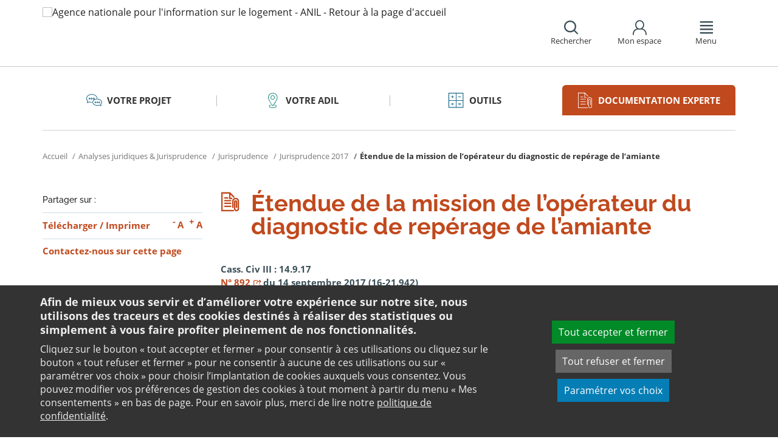

--- FILE ---
content_type: text/html;charset=utf-8
request_url: https://www.anil.org/jurisprudences-etendue-mission-operateur-diagnostic-reperage-amiante/
body_size: 11872
content:
<!DOCTYPE html>
<html lang="fr">
<head><link rel="preload" href="" as="font" type="font/woff2" crossorigin>

<meta charset="utf-8">
<!-- 
	This website is powered by TYPO3 - inspiring people to share!
	TYPO3 is a free open source Content Management Framework initially created by Kasper Skaarhoj and licensed under GNU/GPL.
	TYPO3 is copyright 1998-2025 of Kasper Skaarhoj. Extensions are copyright of their respective owners.
	Information and contribution at https://typo3.org/
-->

<base href="https://www.anil.org/">

<title>Étendue de la mission de l’opérateur du diagnostic de repérage de l’amiante : Anil, analyses juridiques et jurisprudence</title>
<meta name="generator" content="TYPO3 CMS" />
<meta name="viewport" content="width=device-width, initial-scale=1" />
<meta name="description" content="Retrouvez l&#039;analyse de l&#039;Anil sur l&#039;actualité du logement à travers le sujet : Étendue de la mission de l’opérateur du diagnostic de repérage de l’amiante. L&#039;Anil vous fournit en ligne toutes les informations liées au logement dont vous avez besoin." />
<meta name="twitter:card" content="summary" />
<meta name="twitter:domain" content="https://www.anil.org/" />
<meta name="twitter:site" content="@ANIL" />
<meta name="twitter:creator" content="@ANIL" />
<meta name="twitter:description" content="Retrouvez l&#039;analyse de l&#039;Anil sur l&#039;actualité du logement à travers le sujet : Étendue de la mission de l’opérateur du diagnostic de repérage de l’amiante. L&#039;Anil vous fournit en ligne toutes les informations liées au logement dont vous avez besoin." />
<meta property="og:site_name" content="ANIL" />
<meta name="og:description" content="Retrouvez l&#039;analyse de l&#039;Anil sur l&#039;actualité du logement à travers le sujet : Étendue de la mission de l’opérateur du diagnostic de repérage de l’amiante. L&#039;Anil vous fournit en ligne toutes les informations liées au logement dont vous avez besoin." />
<meta property="og:type" content="website" />
<meta name="twitter:title" content="Étendue de la mission de l’opérateur du diagnostic de repérage de l’amiante : Anil, analyses juridiques et jurisprudence" />
<meta name="twitter:image" content="https://www.anil.org/fileadmin/user_upload/logo-anil-social.png" />
<meta name="twitter:url" content="https://www.anil.org/jurisprudences-etendue-mission-operateur-diagnostic-reperage-amiante/" />
<meta name="og:title" content="Étendue de la mission de l’opérateur du diagnostic de repérage de l’amiante : Anil, analyses juridiques et jurisprudence" />
<meta property="og:image" content="https://www.anil.org/fileadmin/user_upload/logo-anil-social.png" />
<meta property="og:url" content="https://www.anil.org/jurisprudences-etendue-mission-operateur-diagnostic-reperage-amiante/" />


<link rel="stylesheet" href="https://www.anil.org/typo3temp/assets/css/7015c8c4ac5ff815b57530b221005fc6.css?1658219440" media="all">
<link rel="stylesheet" href="https://www.anil.org/_assets/e799cca3073eabb617dfebf5f7cabc53/StyleSheets/Frontend/suggest.css?1700155209" media="all">
<link rel="stylesheet" href="https://www.anil.org/_assets/da50353b5a91e66260f1fce3de21d18c/Stylesheets/vendor/bootstrap/bootstrap.min.css?1718695555" media="all">
<link rel="stylesheet" href="https://www.anil.org/_assets/da50353b5a91e66260f1fce3de21d18c/Stylesheets/vendor/bxSlider/jquery.bxslider.css?1718695555" media="all">
<link rel="stylesheet" href="https://www.anil.org/_assets/da50353b5a91e66260f1fce3de21d18c/Stylesheets/vendor/fancybox/jquery.fancybox.css?1718695555" media="all">
<link rel="stylesheet" href="https://www.anil.org/_assets/da50353b5a91e66260f1fce3de21d18c/Stylesheets/main.css?1718695555" media="all">
<link rel="stylesheet" href="https://www.anil.org/_assets/da50353b5a91e66260f1fce3de21d18c/Stylesheets/print.css?1718695555" media="print">
<link rel="stylesheet" href="https://www.anil.org/_assets/da50353b5a91e66260f1fce3de21d18c/Stylesheets/vendor/orejime/orejime.css?1718695555" media="all">
<link rel="stylesheet" href="https://www.anil.org/_assets/da50353b5a91e66260f1fce3de21d18c/Stylesheets/cookies-custom.css?1718695555" media="screen">
<link rel="stylesheet" href="https://www.anil.org/_assets/ef002a72ec7c4d5acf4abd5df1f4cf3a/StyleSheets/sngform.css?1718695557" media="all">




<script src="https://www.anil.org/_assets/da50353b5a91e66260f1fce3de21d18c/Javascript/vendor/jquery/jquery.min.js?1718695555"></script>
<script src="https://www.anil.org/_assets/da50353b5a91e66260f1fce3de21d18c/Javascript/vendor/respond/respond.min.js?1718695555" defer="defer"></script>
<script src="https://www.anil.org/_assets/da50353b5a91e66260f1fce3de21d18c/Javascript/vendor/modernizr/modernizr.min.js?1718695555" defer="defer"></script>



<link rel="canonical" href="https://www.anil.org/jurisprudences-etendue-mission-operateur-diagnostic-reperage-amiante/" />            <script>
                  <!-- Matomo -->
                  var _paq = _paq || [];
                  /* tracker methods like "setCustomDimension" should be called before "trackPageView" */
                  _paq.push(['trackPageView']);
                  _paq.push(['enableLinkTracking']);
                  _paq.push(['requireCookieConsent']);
                  (function() {
                  var u="//analytics.anil.org/";
                  _paq.push(['setTrackerUrl', u+'piwik.php']);
                  _paq.push(['setSiteId', '1']);
                  var d=document, g=d.createElement('script'), s=d.getElementsByTagName('script')[0];
                  g.type='text/javascript'; g.async=true; g.defer=true; g.src=u+'piwik.js'; s.parentNode.insertBefore(g,s);
                  })();
                <!-- End Matomo Code -->
            </script>
            <script type="text/plain" data-type="application/javascript" data-name="matomo">
                _paq.push(['setCookieConsentGiven']);
            </script>        <script type="text/plain" data-type="application/javascript" data-name="addtoany">
            var a2a_config = a2a_config || {};
            a2a_config.locale = "fr";
        </script>
        <script data-src="https://static.addtoany.com/menu/page.js" type="text/plain" data-type="application/javascript" data-name="addtoany"></script>

	
	







		
			<link rel="icon" href="https://www.anil.org/fileadmin/ANIL/favicon.png">
		
	

	

</head>
<body class="rubric4 page-pro">

<div id="top" tabindex="-1">
    <p class="no-margin"><a class="sr-only sr-only-focusable" href="/jurisprudences-etendue-mission-operateur-diagnostic-reperage-amiante/#contenu">Aller au contenu</a></p>
</div>

<header id="header" role="banner">
    <div class="main-header">
        <div class="container">
           



	
	







		<a title="Agence nationale pour l&#039;information sur le logement - ANIL - Retour à la page d&#039;accueil" href="/">
			<div class="logo visible-xs pull-left">
				<img alt="Agence nationale pour l&#039;information sur le logement - ANIL - Retour à la page d&#039;accueil" src="https://www.anil.org/fileadmin/_processed_/6/8/csm_ANIL_VERTICAL_bis_31c5f93628.png" width="100" height="100" />
			</div>
			<div class="logo visible-sm visible-md visible-lg pull-left">
				<img alt="Agence nationale pour l&#039;information sur le logement - ANIL - Retour à la page d&#039;accueil" src="https://www.anil.org/fileadmin/_processed_/f/7/csm_logo-anil-vertical_a081c9918f.png" width="96" height="100" />
			</div>
		</a>

	
            <div id="nav-header" class="pull-right">
                

<div class="scope-icon" role="search">
	<a href="#" role="button" aria-expanded="false">
		<div>
			<span class="icon-search" aria-hidden="true"></span>
			<span>Rechercher</span>
		</div>
	</a>
		
	
	<div class="drop-box search rubric4">
		<form method="get" action="index.php">
			<div role="heading" aria-level="1"><label for="panelSearchForm" class="title-level-3">Votre recherche</label></div>
			<div class="form-group mar-bottom-20">
				<input id="panelSearchForm" type="text" name="tx_solr[q]" placeholder="Mots-clés" title="Indiquez les mots-clés à rechercher" class="form-control">
			</div>
			<div class="form-group text-center">
				<button type="submit" class="btn btn-default">
					<span class="icon-search" aria-hidden="true"></span>
					<span>Rechercher</span>
				</button>
			</div>
			<input type="hidden" name="id" value="27931">
		</form>
	</div>
	

</div>
                

	
			
			
		

	<div id="tx-anil-frontenduserpanel" class="scope-icon inactive">
		<a href="#" role="button" aria-expanded="false">
			<div>
				<span class="icon-user"></span>
				<span>Mon espace</span>
			</div>
		</a>
		
				
						<div style="display:none" class="drop-box account rubric2">
							<div class="inner mar-bottom-40">
								<p id="frontenduserpanel-label" class="title-level-3" role="heading" aria-level="1">
									
											Identifiez-vous
										
								</p>
								





    <p class="status">
        



    </p>


        <form method="post" target="_top" action="/jurisprudences-etendue-mission-operateur-diagnostic-reperage-amiante/?tx_felogin_login%5Baction%5D=login&amp;tx_felogin_login%5Bcontroller%5D=Login&amp;cHash=3c7e7af610b4edca9a66ebb7c4dce949">
<div>
<input type="hidden" name="__referrer[@extension]" value="Felogin" />
<input type="hidden" name="__referrer[@controller]" value="Login" />
<input type="hidden" name="__referrer[@action]" value="login" />
<input type="hidden" name="__referrer[arguments]" value="YTowOnt99c1702e96cd2f3615fa311d6be9dbdba92dd497f" />
<input type="hidden" name="__referrer[@request]" value="{&quot;@extension&quot;:&quot;Felogin&quot;,&quot;@controller&quot;:&quot;Login&quot;,&quot;@action&quot;:&quot;login&quot;}c515d9450d1611ea8423a09fd094f2cf11f970e7" />
<input type="hidden" name="__RequestToken" value="eyJ0eXAiOiJKV1QiLCJhbGciOiJIUzI1NiIsImtpZCI6IntcInR5cGVcIjpcIm5vbmNlXCIsXCJuYW1lXCI6XCJJS2xZbHlOOHhKOXpDRUVFT0pzY3JBXCJ9In0.[base64].I24PYrZtfv7A00kn6dwHPQetupLa057Dqr2gd4gUM1E"/><input type="hidden" name="__trustedProperties" value="{&quot;user&quot;:1,&quot;pass&quot;:1,&quot;submit&quot;:1,&quot;logintype&quot;:1,&quot;pid&quot;:1}24f45bc4ec08cb7762f95cf2be4eccf95339c0b9" />
</div>

            
    <fieldset>
        <div class="form-group">
            <input autocomplete="username" placeholder="E-mail" class="form-control" type="text" name="user" required="required" />
        </div>
        <div class="form-group">
            <input required="required" autocomplete="current-password" placeholder="Mot de passe" class="form-control" type="password" name="pass" value="" />
        </div>

        
        <div class="form-group mar-bottom-20 clearfix"></div>
        <div class="form-group text-center">
            <input class="btn btn-default" type="submit" value="Valider" name="submit" />
        </div>

        <div class="felogin-hidden">
            <input type="hidden" name="logintype" value="login" />
            
            
                <input type="hidden" name="pid" value="20252" />
            
            
            
            
            
        </div>
    </fieldset>

        </form>
    






								
									<p class="forgot pull-right" id="forgotpassword-link">
										<a href="/mot-de-passe-oublie/?no_cache=1&amp;tx_felogin_login%5Baction%5D=recovery&amp;tx_felogin_login%5Bcontroller%5D=PasswordRecovery&amp;cHash=1f2a94a6a7db09e8f52a757def83ce56">
											Mot de passe oublié ?
										</a>
									</p>
								

							</div>
							
								<div class="inner">
									<div class="title-level-3 no-margin" role="heading" aria-level="1">Inscrivez-vous</div>
									<p>Créez votre compte et personnalisez votre navigation :</p>
									<ul class="list">
										<li>Ajoutez vos favoris</li>
										<li>Mémorisez vos recherches</li>
									</ul>
									<div class="text-center">
										<a role="button" class="btn btn-default" href="/creer-mon-espace/">
											S&#039;inscrire
										</a>
									</div>
								</div>
							
						</div>
					
			
	</div>

	

                

<div class="scope-icon" role="navigation">
	<a href="#" role="button" aria-expanded="false" class="menu-handle">
		<div>
			<span class="icon-menu" aria-hidden="true"></span>
			<span>Menu</span>
		</div>
	</a>
</div>
            </div>
        </div>
    </div>
    

<nav id="navigation">
	<div class="container">
	    <div class="row">
			
					<div class="col "><div class="0"><div class="title-level-4 txt-color">L&#039;ANIL et les ADIL</div></div><div class="block-list"><div class="title-h3"><a href="/lanil-et-les-adil/connaitre-lanil-et-les-adil/">Connaitre l&#039;ANIL et les ADIL</a></div><ul class="links"><li><a href="/lanil-et-les-adil/connaitre-lanil-et-les-adil/qui-sommes-nous/">Qui sommes-nous ?</a></li><li><a href="/lanil-et-les-adil/connaitre-lanil-et-les-adil/reseau-des-adil/">Réseau des ADIL</a></li><li><a href="/bail-renov-un-dispositif-de-lutte-contre-la-precarite-energetique/">Bail Rénov&#039;</a></li><li><a href="/actualites-evenements/">Nos actualités</a></li><li><a href="/presse/">Espace presse</a></li><li><a href="/offres-emploi/">Nous recrutons</a></li></ul></div><div class="block-list"><div class="title-h3"><a href="/parole-expert-logement/">Parole d&#039;expert</a></div><ul class="links"><li><a href="/parole-expert-logement/achat-vente-immobiliere/">Achat-vente immobilière</a></li><li><a href="/parole-expert-logement-assurance/">Assurance</a></li><li><a href="/parole-expert-logement-copropriete/">Copropriété</a></li><li><a href="/parole-expert-logement-habitat-indigne/">Habitat indigne</a></li><li><a href="/parole-expert-logement-habiter-vie-pratique/">Habiter / Vie pratique</a></li><li><a href="/parole-expert-logement-location/">Location</a></li><li><a href="/parole-expert-logement-renovation-energetique/">Rénovation énergétique</a></li><li><a href="/parole-expert-logement-urbanisme/">Urbanisme</a></li></ul></div><div class="block-list"><div class="title-h3"><a href="/lanil-et-les-adil/votre-adil/">Votre ADIL</a></div></div></div><div class="col page-projet col-custom-2"><div class="rubric1"><div class="title-level-4 txt-color">Votre projet</div></div><div class="block-list"><div class="title-h3"><a href="/votre-projet/vous-achetez-vous-construisez/">Vous achetez, vous construisez</a></div><ul class="links"><li><a href="/votre-projet/vous-achetez-vous-construisez/financement/">Financement</a></li><li><a href="/votre-projet/vous-achetez-vous-construisez/achat-et-vente/">Achat et vente</a></li><li><a href="/votre-projet/vous-achetez-vous-construisez/construction-et-travaux/">Construction et travaux</a></li><li><a href="/votre-projet/vous-achetez-vous-construisez/diagnostics/">Diagnostics</a></li><li><a href="/votre-projet/vous-achetez-vous-construisez/investissement-locatif/">Investissement locatif : réduction d&#039;impôt et investissement</a></li><li><a href="/votre-projet/vous-achetez-vous-construisez/votre-situation/">Votre situation</a></li><li><a href="/votre-projet/vous-achetez-vous-construisez/faq-vous-achetez-vous-construisez/">FAQ - Vous achetez, vous construisez</a></li></ul></div><div class="block-list"><div class="title-h3"><a href="/votre-projet/vous-etes-locataire/">Vous êtes locataire</a></div><ul class="links"><li><a href="/votre-projet/vous-etes-locataire/se-loger/">Se loger</a></li><li><a href="/votre-projet/vous-etes-locataire/le-loyer/">Le loyer</a></li><li><a href="/votre-projet/vous-etes-locataire/location-vide/">Location vide</a></li><li><a href="/votre-projet/vous-etes-locataire/location-meublee/">Location meublée</a></li><li><a href="/votre-projet/vous-etes-locataire/colocation/">Colocation</a></li><li><a href="/votre-projet/vous-etes-locataire/bail-mobilite/">Bail mobilité</a></li><li><a href="/votre-projet/vous-etes-locataire/diagnostics/">Diagnostics</a></li><li><a href="/votre-projet/vous-etes-locataire/votre-situation-familiale/">Votre situation familiale</a></li><li><a href="/votre-projet/vous-etes-locataire/locataire-en-difficulte/">Locataire en difficulté</a></li><li><a href="/votre-projet/vous-etes-locataire/faq-vous-etes-locataire/">FAQ - Vous êtes locataire</a></li></ul></div><div class="block-list"><div class="title-h3"><a href="/votre-projet/vous-etes-proprietaire/">Vous êtes propriétaire</a></div><ul class="links"><li><a href="/votre-projet/vous-etes-proprietaire/copropriete/">Copropriété</a></li><li><a href="/votre-projet/vous-etes-proprietaire/amelioration/">Amélioration</a></li><li><a href="/votre-projet/vous-etes-proprietaire/bailleur/">Bailleur</a></li><li><a href="/votre-projet/vous-etes-proprietaire/difficultes-de-remboursement-et-impayes/">Difficultés de remboursement et impayés</a></li><li><a href="/votre-projet/vous-etes-proprietaire/assurances/">Assurances</a></li><li><a href="/votre-projet/vous-etes-proprietaire/faq-vous-etes-proprietaire/">FAQ - Vous êtes propriétaire</a></li></ul></div></div><div class="col page-outils"><div class="rubric3"><div class="title-level-4 txt-color">Outils</div></div><div class="block-list"><div class="title-h3"><a href="/outils/outils-de-calcul/">Outils de calcul</a></div><ul class="links"><li><a href="/outils/outils-de-calcul/diagnostic-de-financement/">Diagnostic de financement</a></li><li><a href="/outils/outils-de-calcul/echeancier-dun-pret/">Tableau d&#039;amortissement d&#039;un prêt</a></li><li><a href="/outils/outils-de-calcul/votre-pret-a-taux-zero/">Votre prêt à taux zéro</a></li><li><a href="/outils/outils-de-calcul/frais-dacquisition-dits-frais-de-notaire/">Frais d&#039;acquisition (dits frais de notaire)</a></li><li><a href="/outils/outils-de-calcul/cout-dune-hypotheque/">Coût d&#039;une hypothèque</a></li><li><a href="/outil-mise-en-location-simulation-investissement-immobilier-rendement/">Investissement locatif ou mise en location d&#039;un logement vacant : simulation</a></li><li><a href="/outils/outils-de-calcul/plus-value/">Plus value</a></li><li><a href="/outils/outils-de-calcul/revision-de-loyer/">Révision de loyer</a></li></ul></div><div class="block-list"><div class="title-h3"><a href="/outils/indices-et-plafonds/">Indices et plafonds</a></div><ul class="links"><li><a href="/outils/indices-et-plafonds/tableau-de-lirl/">Tableau de l&#039;IRL</a></li><li><a href="/outils/indices-et-plafonds/indice-insee-du-cout-de-la-construction/">Indice INSEE du coût de la construction</a></li><li><a href="/outils/indices-et-plafonds/indice-bt-01/">Indice BT 01</a></li><li><a href="/outils/differents-plafonds-de-ressources-pour-2025/">Plafonds de ressources applicables en 2025</a></li><li><a href="/outils/differents-plafonds-de-ressources-pour-2024/">Plafonds de ressources applicables en 2024</a></li><li><a href="/outils/differents-plafonds-de-ressources-pour-2023/">Plafonds de ressources applicables en 2023</a></li><li><a href="/outils/differents-plafonds-de-ressources-pour-2022/">Plafonds de ressources applicables en 2022</a></li></ul></div><div class="block-list"><div class="title-h3"><a href="/outils/memo-checklists/">Mémo-Check-lists</a></div></div><div class="block-list"><div class="title-h3"><a href="/modele-lettre-courrier-type/">Modèles de lettre</a></div><ul class="links"><li><a href="/modele-lettre-courrier-type-accession-achat-vente-immobilier/">Achat - Vente immobilière</a></li><li><a href="/modele-lettre-courrier-type-copropriete/">Copropriété</a></li><li><a href="/modele-lettre-courrier-type-habitat-indigne/">Habitat indigne</a></li><li><a href="/modele-lettre-courrier-type-location/">Location immobilière</a></li></ul></div><div class="block-list"><div class="title-h3"><a href="/outils/glossaire/">Glossaire</a></div></div><div class="block-list"><div class="title-h3"><a href="/faq/">FAQ</a></div></div></div><div class="col page-pro"><div class="rubric4"><div class="title-level-4 txt-color">Documentation experte</div></div><div class="block-list"><div class="title-h3"><a href="/documentation-experte/analyses-juridiques-jurisprudence/">Analyses juridiques &amp; Jurisprudence</a></div><ul class="links"><li><a href="/documentation-experte/analyses-juridiques-jurisprudence/analyses-juridiques/table-des-matieres/">Analyses juridiques</a></li><li><a href="/documentation-experte/analyses-juridiques-jurisprudence/jurisprudence/">Jurisprudence</a></li></ul></div><div class="block-list"><div class="title-h3"><a href="/barometre-consultation-adil/">Baromètre des consultations en ADIL</a></div></div><div class="block-list"><div class="title-h3"><a href="/documentation-experte/etudes-eclairages/table-des-matieres/">Études &amp; Éclairages</a></div><ul class="links"><li><a href="/documentation-experte/etudes-eclairages/table-des-matieres/">Études et Éclairages : table des matières</a></li></ul></div><div class="block-list"><div class="title-h3"><a href="/documentation-experte/lumiere-sur/">Lumière sur</a></div></div><div class="block-list"><div class="title-h3"><a href="/documentation-experte/habitat-actualite/">Habitat Actualité</a></div></div><div class="block-list"><div class="title-h3"><a href="/documentation-experte/indicateur-des-taux/">Indicateur des taux</a></div></div></div><div class="col page-projet"><div class="rubric5"><div class="title-level-4 txt-color">Publications</div></div><div class="block-list"><div class="title-h3"><a href="/publications/publications-grand-public/">Publications grand public</a></div><ul class="links"><li><a href="/publications/publications-grand-public/scenario-logement/">Achat - Vente immobilière</a></li><li><a href="/publications/publications-grand-public/copropriete/">Copropriété</a></li><li><a href="/publications/publications-grand-public/fiscalite/">Fiscalité du logement</a></li><li><a href="/publications/publications-grand-public/frappez-a-la-bonne-porte/">L&#039;ADIL vous conseille</a></li><li><a href="/publications/publications-grand-public/habitat-degrade/">Habitat dégradé</a></li><li><a href="/publications/publications-grand-public/impayes-de-loyer/">Impayés de loyer</a></li><li><a href="/publications/publications-grand-public/rapports-locatifs/">Location immobilière : droits et obligations</a></li><li><a href="/publications/publications-grand-public/renovation-energetique/">Rénovation énergétique du logement</a></li><li><a href="/publications/publications-grand-public/vous-et-les-professionnels/">Vous et les professionnels du logement</a></li></ul></div><div class="block-list"><div class="title-h3"><a href="/publications/publications-experte/">Publications expertes</a></div><ul class="links"><li><a href="/publications/publications-experte/guide-du-logement-decent/">Guide du logement décent</a></li><li><a href="/publications/publications-experte/habitat-indigne/">Habitat indigne</a></li><li><a href="/publications/publications-experte/cohabitation-intergenerationnelle-solidaire/">La cohabitation intergénérationnelle solidaire</a></li><li><a href="/publications-experte/guide-surelevation-copropriete/">La surélévation : outil de rénovation globale des copropriétés</a></li><li><a href="/publications/publications-experte/le-bail-glissant/">Le bail glissant</a></li></ul></div></div>
				
		</div>
		<div class="row">
			<button class="close-menu pull-right sr-only sr-only-focusable">Fermer le menu</button>
		</div>
	</div>
</nav>
</header>

<div id="main">
    		
	<div class="container layout-twocolumns">
		<div class="main-content">
			




	<div class="menu-sections">
		<nav role="navigation" aria-label="Navigation secondaire">
			<ul role="tablist" class="nav nav-tabs">

				
						
							
								<li class="col-sm-3 rubric1 " aria-current="false">
									<a href="/votre-projet/">
										<span class="icon"></span>
										<span>
								Votre projet
							</span>
									</a>
								</li>
							
								<li class="col-sm-3 rubric2 " aria-current="false">
									<a href="/lanil-et-les-adil/votre-adil/">
										<span class="icon"></span>
										<span>
								Votre ADIL
							</span>
									</a>
								</li>
							
								<li class="col-sm-3 rubric3 " aria-current="false">
									<a href="/outils/">
										<span class="icon"></span>
										<span>
								Outils
							</span>
									</a>
								</li>
							
								<li class="col-sm-3 rubric4 active " aria-current="true">
									<a href="/documentation-experte/">
										<span class="icon"></span>
										<span>
								Documentation experte
							</span>
									</a>
								</li>
							
						
					

			</ul>
		</nav>
	</div>


			


	<nav aria-label="Votre position">
		<ol class="breadcrumb">
			<li>
				<a href="/">
					Accueil
				</a>
			</li>
			
				
						<li><a href="/documentation-experte/analyses-juridiques-jurisprudence/">Analyses juridiques & Jurisprudence</a></li>
					
			
				
						<li><a href="/documentation-experte/analyses-juridiques-jurisprudence/jurisprudence/">Jurisprudence</a></li>
					
			
				
						<li><a href="/documentation-experte/analyses-juridiques-jurisprudence/jurisprudence/jurisprudence-2017/">Jurisprudence 2017</a></li>
					
			
				
						
							<li class="active" aria-current="true"><span>Étendue de la mission de l’opérateur du diagnostic de repérage de l’amiante</span></li>
						
					
			
			
		</ol>
	</nav>
				
			<div class="row">
				<div class="col-sm-9 pull-right">
					<main id="contenu" role="main" class="content" tabindex="-1">
						<div class="inner">
							<article>
								
									



<h1>
	
	<span>Étendue de la mission de l’opérateur du diagnostic de repérage de l’amiante</span>
</h1>
								
								<div data-pdf-role="content">
									<!--DMAILER_SECTION_BOUNDARY_-->
<!--TYPO3SEARCH_begin-->


<div id="c156605" class="csc-default default-layout  frame frame-default text frame-type-text frame-layout-0"><p class="bodytext"><strong>Cass. Civ III : 14.9.17<br><a href="https://www.courdecassation.fr/jurisprudence_2/troisieme_chambre_civile_572/892_14_37586.html" target="_blank" class="external-link-new-window" title="Consulter la décision sur le site de courdecassation.fr dans un nouvel onglet" rel="noreferrer">N°&nbsp;892</a> du 14 septembre 2017 (16-21.942)</strong></p><hr aria-hidden="true"><p class="bodytext">L’ordonnance du 8 juin 2005 et l’article L.271-4 du Code de la construction et de l’habitation imposent que l’état de repérage de l’amiante figure dans le dossier de diagnostic technique, lui-même annexé à la promesse ou à l’acte de vente. Cette obligation assure à l’acquéreur une parfaite information sur l’état du bien.&nbsp;</p><div><p class="bodytext">Dans l’arrêt d’espèce, les acquéreurs d’une maison avaient assigné en dommages et intérêts la société à l’origine du diagnostic annexé à l’acte notarié, à la suite de la découverte de présence d’amiante dans les cloisons et les doublages des murs.
</p><p class="bodytext">La Cour d’appel avait rejeté leur demande au motif que les plaques contenant de l’amiante n’étaient ni visibles ni accessibles, et rappelant que le diagnostiqueur avait pour mission de repérer l’amiante uniquement sur les parties visibles et accessibles (Code de la santé publique : R.1334-29-7). Les méthodes dites par "sondages sonores", ou par "grattage ponctuel" n’étaient ni prévues par la norme NFX 46-020, ni par des dispositions réglementaires, ni même par les dispositions contractuelles établies avec le propriétaire. Selon la Cour d’appel, le diagnostiqueur avait réalisé la mission contractuellement fixée et sa responsabilité ne pouvait donc être engagée.&nbsp;</p></div><div><p class="bodytext">La Cour de cassation casse la décision de la Cour d’appel. Cette décision s’inscrit dans la droite ligne des jurisprudences rendues depuis l’arrêt du 21 mai 2014 dans lequel elle a posé le principe selon lequel le diagnostiqueur ne pouvait pas s’appuyer uniquement sur un constat purement visuel mais devait au contraire mettre en œuvre toutes les vérifications possibles à condition qu’elles n’impliquent pas de travaux destructifs. Le diagnostiqueur est donc débiteur d’une obligation de moyens. Par ailleurs, la Cour de cassation reproche au diagnostiqueur de ne pas avoir rappelé le caractère partiel de son diagnostic et rappelle qu’il pèse sur lui une obligation d’information et de conseil vis-à-vis du propriétaire.</p></div></div>

<!--TYPO3SEARCH_end-->
<!--DMAILER_SECTION_BOUNDARY_END-->

								</div>
							</article>
						</div>
					</main>
				</div>
				<div class="col-sm-3">
					
					
					
					<aside role="complementary" class="sidebar">
						
							



<div class="share mar-bottom-10">
	<p id="share-desc-sidebar">Partager sur :</p>
	<ul class="addthis_toolbox a2a_kit a2a_kit_size_28 a2a_default_style" aria-describedby="share-desc-sidebar"><!--
		--><li><a class="a2a_button_facebook" tabindex="0" role="link" title="Partager sur Facebook" aria-label="Partager sur Facebook"></a></li><!--
		--><li><a class="a2a_button_x" tabindex="0" role="link" title="Partager sur Twitter" aria-label="Partager sur Twitter"></a></li><!--
		--><li><a class="a2a_button_linkedin" tabindex="0" role="link" title="Partager sur Linkedin" aria-label="Partager sur Linkedin"></a></li><!--
		--><li><a class="a2a_button_email" tabindex="0" role="link" title="Envoyer par e-mail" aria-label="Envoyer par e-mail"></a></li><!--
	--></ul>
</div>

						
						
							<div class="panel panel-primary">
								<div class="panel-body">
									<ul class="links large">
										
											<li>
												

<div class="tx-anil">
	

	
	
	<script type="text/javascript">
		window.addEventListener('DOMContentLoaded', function() {
			$(document).ready(function () {
				var conf = new Object;
				conf.baseURL = "https://www.anil.org/";
				$("#tx-anil-pdfbutton").AnilPdfButton(conf);
			});
		});
	</script>
	
	<div id="tx-anil-pdfbutton">
		<form target="_blank" method="post" id="tx-anil-pdfbutton-form" action="/jurisprudences-etendue-mission-operateur-diagnostic-reperage-amiante/pdfpage?tx_anil_pdfpage%5Baction%5D=generate&amp;tx_anil_pdfpage%5Bcontroller%5D=Pdf&amp;cHash=ce04bd5aeca2339b432446e611851e30">
<div>
<input type="hidden" name="tx_anil_pdfpage[__referrer][@extension]" value="Anil" />
<input type="hidden" name="tx_anil_pdfpage[__referrer][@controller]" value="Pdf" />
<input type="hidden" name="tx_anil_pdfpage[__referrer][@action]" value="button" />
<input type="hidden" name="tx_anil_pdfpage[__referrer][arguments]" value="YTowOnt99c1702e96cd2f3615fa311d6be9dbdba92dd497f" />
<input type="hidden" name="tx_anil_pdfpage[__referrer][@request]" value="{&quot;@extension&quot;:&quot;Anil&quot;,&quot;@controller&quot;:&quot;Pdf&quot;,&quot;@action&quot;:&quot;button&quot;}af35d7e3fef3a61066a20555cb0dc596a926c116" />
<input type="hidden" name="tx_anil_pdfpage[__trustedProperties]" value="{&quot;pagecontent&quot;:1}6ef995f762c3a6bedcd7f2b00f49037b6dc32e2f" />
</div>

			<button type="button" id="tx-anil-pdfbutton-button" title="Télécharger le contenu de cette page au format PDF">Télécharger</button>
			<input id="tx-anil-pdfbutton-pagecontent" type="hidden" name="tx_anil_pdfpage[pagecontent]" value="" />
		</form>
	</div>
	

</div>
 <span aria-hidden="true">/</span> 

<form method="post" id="tx-anil-printbutton-form" action="/jurisprudences-etendue-mission-operateur-diagnostic-reperage-amiante/?tx_anil_page%5Bcontroller%5D=Page&amp;cHash=bdca6194a0f4b1673f71bf103999344e">
<div>
<input type="hidden" name="tx_anil_page[__referrer][@extension]" value="Anil" />
<input type="hidden" name="tx_anil_page[__referrer][@controller]" value="Page" />
<input type="hidden" name="tx_anil_page[__referrer][@action]" value="twoColumns" />
<input type="hidden" name="tx_anil_page[__referrer][arguments]" value="YTowOnt99c1702e96cd2f3615fa311d6be9dbdba92dd497f" />
<input type="hidden" name="tx_anil_page[__referrer][@request]" value="{&quot;@extension&quot;:&quot;Anil&quot;,&quot;@controller&quot;:&quot;Page&quot;,&quot;@action&quot;:&quot;twoColumns&quot;}17e6b169bf1b94af88778320f7c946c565b1248a" />
<input type="hidden" name="tx_anil_page[__trustedProperties]" value="[]cee802b183827d4cfd8c5975d248def0e6521229" />
</div>

	<button type="button" id="tx-anil-printbutton-button" onclick="window.print();ga('send', 'event', 'Imprimer', 'clic', 'https://www.anil.org/jurisprudences-etendue-mission-operateur-diagnostic-reperage-amiante/');" title="Imprimer cette page">Imprimer</button>
</form>
												

<ul class="font-sizer">
    <li><button class="mar-right-5 font-minus" title="Diminuer la taille des caractères"><em> -</em> A</button></li>
    <li><button class="font-plus" title="Augmenter la taille des caractères"><em> +</em> A</button></li>
</ul>
											</li>
										
										
											
										
										
											<li>
												



<p class="no-margin">
	<a href="/contact/?no_cache=1&amp;referer=1&amp;cHash=ff77d3eee1ee5c96c68b8685a1f408c5">
		<strong>Contactez-nous sur cette page</strong>
	</a>
</p>

											</li>
										
									</ul>
								</div>
							</div>
						
						
					</aside>
				</div>
			</div>
		</div>
	</div>

</div>
<footer id="footer" role="contentinfo">
    
    <div class="top-footer">
        <div class="container">
            <div class="text-center">
                



<div class="share ">
	<p id="share-desc">Partager cette page sur :</p>
	<ul class="addthis_toolbox a2a_kit a2a_kit_size_28 a2a_default_style" aria-describedby="share-desc"><!--
		--><li><a class="a2a_button_facebook" tabindex="0" role="link" title="Partager sur Facebook" aria-label="Partager sur Facebook"></a></li><!--
		--><li><a class="a2a_button_x" tabindex="0" role="link" title="Partager sur Twitter" aria-label="Partager sur Twitter"></a></li><!--
		--><li><a class="a2a_button_linkedin" tabindex="0" role="link" title="Partager sur Linkedin" aria-label="Partager sur Linkedin"></a></li><!--
		--><li><a class="a2a_button_email" tabindex="0" role="link" title="Envoyer par e-mail" aria-label="Envoyer par e-mail"></a></li><!--
	--></ul>
</div>

            </div>
        </div>
    </div>
    <div class="main-footer">
        <div class="container">
            <div class="row">
                <div class="col-sm-6">
                    <p><strong>Le réseau ANIL - ADIL <br></strong>Le conseil et l'information logement</p>
					<ul class="social"><li><a href="https://www.youtube.com/channel/UCBDF6YxewfwLPQ5AKSe-Gng" target="_blank" rel="noreferrer"><img src="https://www.anil.org/_assets/da50353b5a91e66260f1fce3de21d18c/Images/common/social-youtube.png" alt="" width="60" height="60" /></a></li><li><a href="https://www.linkedin.com/company/agencenationaleinformationlogement/" target="_blank" rel="noreferrer"><img src="https://www.anil.org/_assets/da50353b5a91e66260f1fce3de21d18c/Images/common/social-linkedIn.png" alt="" width="60" height="60" /></a></li><li><a href="https://www.instagram.com/anil_officiel/" target="_blank" rel="noreferrer"><img src="https://www.anil.org/_assets/da50353b5a91e66260f1fce3de21d18c/Images/common/social-instagram.png" alt="" width="60" height="60" /></a></li><li><a href="https://www.facebook.com/ANIL.logement" target="_blank" rel="noreferrer"><img src="https://www.anil.org/_assets/da50353b5a91e66260f1fce3de21d18c/Images/common/social-facebook.png" alt="" width="60" height="60" /></a></li></ul>
                </div>
                <div class="col-sm-6 pad-right-60">
                   


<div>
	<ul>
		
			
				
						<li class="">
							<a href="/lanil-et-les-adil/connaitre-lanil-et-les-adil/">Qui sommes-nous ?</a>
						</li>
					
			
				
						<li class="">
							<a href="/offres-emploi/">Offres d&#039;emploi</a>
						</li>
					
			
				
						<li class="">
							<a href="/enquete-de-satisfaction/">Enquête de satisfaction</a>
						</li>
					
			
				
						<li class="">
							<a href="/abonnez-vous/">Newsletter</a>
						</li>
					
			
				
						</ul></div><div><ul>
					
			
				
						<li class="">
							<a href="/actualites-evenements/">Actualités</a>
						</li>
					
			
				
						<li class="">
							<a href="/presse/">Presse</a>
						</li>
					
			
				
						<li class="">
							<a href="/contact/">Contact</a>
						</li>
					
			
				
						<li class="">
							<a href="/plan-du-site/">Plan du site</a>
						</li>
					
			
				
						<li class="">
							<a href="/mentions-legales/">Mentions légales</a>
						</li>
					
			
				
						<li class="cookies-consent">
							<a href="/mentions-legales/">Mes consentements</a>
						</li>
					
			
				
						<li class="page-article">
							<a href="/accessibilite/">Accessibilité : partiellement conforme</a>
						</li>
					
			
				
						<li class="">
							<a title="Contrat d&#039;engagement républicain (nouvelle fenêtre)" target="_blank" href="https://www.anil.org/fileadmin/ANIL/reseau_anil_adil/Contrat_d_engagement_republicain.pdf">Contrat d&#039;engagement républicain</a>
						</li>
					
			
				
						<li class="">
							<span>ANIL © 2023</span>
						</li>
					
			
		
	</ul>
</div>
<a class="icon-rounded" href="/rss/"><span class="icon-rss"></span><span class="sr-only">Flux RSS</span></a>
                </div>
            </div>
        </div>
    </div>
</footer>



<a href="#top" id="top-link"><span class="sr-only">Retour en haut de page</span></a>


<div id="orejime"></div><!--TYPO3SEARCH_begin--><!--TYPO3SEARCH_end-->
<script src="https://www.anil.org/_assets/e799cca3073eabb617dfebf5f7cabc53/JavaScript/JQuery/jquery.autocomplete.min.js?1700155209"></script>
<script src="https://www.anil.org/_assets/e799cca3073eabb617dfebf5f7cabc53/JavaScript/suggest_controller.js?1700155209"></script>

<script src="https://www.anil.org/_assets/948410ace0dfa9ad00627133d9ca8a23/JavaScript/Powermail/Form.min.js?1717772124" defer="defer"></script>
<script src="https://www.anil.org/_assets/da50353b5a91e66260f1fce3de21d18c/Javascript/vendor/bootstrap/bootstrap.min.js?1718695555"></script>
<script src="https://www.anil.org/_assets/da50353b5a91e66260f1fce3de21d18c/Javascript/vendor/bxSlider/jquery.bxslider.js?1718695555"></script>
<script src="https://www.anil.org/_assets/da50353b5a91e66260f1fce3de21d18c/Javascript/vendor/select2/select2.min.js?1718695555"></script>
<script src="https://www.anil.org/_assets/da50353b5a91e66260f1fce3de21d18c/Javascript/vendor/select2/select2_locale_fr.js?1718695555"></script>
<script src="https://www.anil.org/_assets/da50353b5a91e66260f1fce3de21d18c/Javascript/vendor/fancybox/jquery.fancybox.pack.js?1718695555"></script>
<script src="https://www.anil.org/_assets/da50353b5a91e66260f1fce3de21d18c/Javascript/vendor/sticky/jquery.sticky.min.js?1718695555"></script>
<script src="https://www.anil.org/_assets/da50353b5a91e66260f1fce3de21d18c/Javascript/vendor/nicescroll/jquery.nicescroll.min.js?1718695555"></script>
<script src="https://www.anil.org/_assets/da50353b5a91e66260f1fce3de21d18c/Javascript/vendor/moment/moment-with-locales.min.js?1718695555"></script>
<script src="https://www.anil.org/_assets/da50353b5a91e66260f1fce3de21d18c/Javascript/jquery.matchHeight.js?1718695555"></script>
<script src="https://www.anil.org/_assets/da50353b5a91e66260f1fce3de21d18c/Javascript/main.js?1718695555"></script>
<script src="https://www.anil.org/_assets/da50353b5a91e66260f1fce3de21d18c/Javascript/vendor/orejime/orejime.js?1718695555" defer="defer"></script>
<script src="https://www.anil.org/_assets/ef002a72ec7c4d5acf4abd5df1f4cf3a/JavaScript/Frontend/sngform.js?1718695557"></script>
<script src="https://www.anil.org/typo3temp/assets/js/83f88164560553d0aca773156d673747.js?1718787662"></script>
<script src="/_assets/da50353b5a91e66260f1fce3de21d18c/Javascript/jquery.anil.pdfbutton.js?1718695555"></script>


</body>
</html>

--- FILE ---
content_type: text/css; charset=utf-8
request_url: https://www.anil.org/_assets/da50353b5a91e66260f1fce3de21d18c/Stylesheets/cookies-custom.css?1718695555
body_size: 462
content:
.orejimeHtml-WithModalOpen body {
    position: static;
}

.orejime-Notice {
    z-index: 10000;
    max-width: 100%;
    bottom: 0;
    right: 0;
    box-shadow: none;
    border-radius: 0;
    font-size: 16px;
}

.orejime-Notice--mandatory {
    width: 900px;
    top: 25vh;
    bottom: inherit;
}

.orejime-Notice-body {
    display: flex;
    max-width: 1180px;
    margin: 0 auto;
}

.orejime-Notice-text {
    width: 65%;
}

.orejime-Notice-title {
    text-transform: none;
    font-size: 18px;
}

.orejime-Notice-actions {
    display: flex;
    flex: 1;
    flex-direction: column;
    align-items: center;
    justify-content: center;
}

.orejime-Notice-actionItem {
    display: block;
    margin: 5px 0;
}

.orejime-ModalWrapper {
    width: 700px;
}

.orejime-Notice-actionItem button {
    cursor: pointer;
    border-radius: 0;
}

.orejime-ModalOverlay, .orejime-NoticeOverlay {
    z-index: 20000;
}

.orejime-Modal-closeButton,
.orejime-CloseIcon {
    cursor: pointer;
}

.orejime-AppList-item {
    margin-top: 20px;
}

.orejime-Modal-title {
    font-size: 24px;
    text-transform: none;
    margin-bottom: 15px;
}

.orejime-Modal-description {
    font-size: 16px;
    line-height: 22px;
}

.orejime-Button {
    cursor: pointer;
    border-radius: 0;
}

.orejime-AppToggles-enableAll {
    background: #008A28;
}

.orejime-AppToggles-disableAll {
    background: #666;
}

.orejime-Modal-saveButton {
    background: #057EB6;
}

.orejime-AppItem-input:checked + .orejime-AppItem-label .orejime-AppItem-slider {
    background: #008A28;
}

.orejime-AppItem-title {
    font-size: 16px;
}

.orejime-AppItem-description {
    font-size: 14px;
}

.orejime-AppItem-required {
    margin-left: 2px;
}

.orejime-AppItem-purposes {
    font-size: 13px;
    line-height: 15px;
    color: #fff;
}

.orejime-Modal-footer {
    text-align: right;
}

.orejime-Modal-poweredByLink {
    display: none;
    font-size: 0;
    text-indent: -10000em;
}

@media (max-width: 991px) {
    .orejime-Notice-body {
        display: block;
    }
    .orejime-Notice-text {
        width: 100%;
    }
    .orejime-Notice-actions {
        flex-direction: row;
        margin: 0 -5px;
    }
    .orejime-Notice-actions > li button {
        padding: 6px 8px;
    }
    .orejime-Notice-actions > li:last-child button {
        margin: 0;
    }
    .orejime-Notice-title {
        font-size: 16px;
    }
    .orejime-Notice-title, .orejime-Notice-description {
        font-size: 12px;
    }
    .orejime-Notice-actionItem button {
        font-size: 12px;
        text-align: center;
    }
}

--- FILE ---
content_type: text/css; charset=utf-8
request_url: https://www.anil.org/_assets/ef002a72ec7c4d5acf4abd5df1f4cf3a/StyleSheets/sngform.css?1718695557
body_size: 1090
content:
#contenu .memoChecklist {
    counter-reset: counter-fieldset;
}

/***** Générique *****/
#contenu .memoChecklist fieldset {
    border-left: 1px solid #ddd;
    border-right: 1px solid #ddd;
    border-bottom: 1px solid #ddd;
    padding-left: 25px;
    margin-bottom: 60px;
    counter-increment: counter-fieldset;
}

#contenu .memoChecklist fieldset > legend {
    position: relative;
    font-size: 26px;
    padding-bottom: 5px;
    border-left: 1px solid #00587c;
    border-bottom: 1px solid #00587c;
    margin-left: -26px;
    padding-left: 20px;
    width: calc(100% + 27px);
}

#contenu .memoChecklist fieldset > legend:before {
    content: counter(counter-fieldset)".";
    font-weight: 100;
    color: #00587c;
    margin-right: 10px;
}

#contenu .memoChecklist fieldset .form-group {
    margin-bottom: 25px;
}

#contenu .memoChecklist fieldset .form-group:last-child {
    margin-bottom: 10px;
}

#contenu .memoChecklist fieldset .form-group > label {
    position: relative;
    font-size: 22px;
    line-height: 35px;
    color: #333;
    padding: 0;
    margin-bottom: 10px;
    font-weight: 100;

    /*padding-left: 25px;*/
}

#contenu .memoChecklist fieldset .form-group > label:before {
    content: "";
    position: absolute;
    left: -33px;
    top: 12px;
    border-radius: 100%;
    height: 15px;
    width: 15px;
    background: #fff;
    border: 1px solid #00587c;
    transition: all .2s;
}

@keyframes scale-effect {
    0% {
        transform: scale(1);
    }

    70% {
        transform: scale(2);
    }

    100% {
        transform: scale(1);
    }
}

#contenu .memoChecklist fieldset .form-group.checked > label:before {
    background: #00587c;
    animation-name: scale-effect;
    animation-duration: 0.4s;
}

#contenu .memoChecklist fieldset .form-group .help-block {
    font-style: italic;
    margin: -10px 0 25px;
}

#contenu .memoChecklist fieldset .field-group {
    margin-left: 40px;
}


/***** Input[type=text|number] / Textarea / Select *****/
#contenu .memoChecklist fieldset .field-group input[type=text],
#contenu .memoChecklist fieldset .field-group input[type=number],
#contenu .memoChecklist fieldset .field-group textarea,
#contenu .memoChecklist fieldset .field-group select {
    font-size: 18px;
    color: #00587c;
    border: 1px solid #00587c;
    padding: 11px 20px;
    min-width: 100px;
    border-radius: 12px;
    transition: all .2s;
    height: 50px;
    margin-bottom: 15px;
}

/***** Select *****/
#contenu .memoChecklist fieldset .field-group select {
    cursor: pointer;
}

#contenu .memoChecklist fieldset .field-group select option[value=''] {
    font-style: italic;
    color: #333;
}

/***** Input[type=number] *****/
/* Chrome, Safari, Edge, Opera */
input::-webkit-outer-spin-button,
input::-webkit-inner-spin-button {
    -webkit-appearance: none;
    margin: 0;
}

/* Firefox */
input[type=number] {
    -moz-appearance: textfield;
}

/***** Radio *****/
#contenu .memoChecklist fieldset .field-group .form-radio {
    display: inline-block;
    margin: 0 25px 15px 0;
}

#contenu .memoChecklist fieldset .field-group .form-radio label {
    display: flex;
    justify-content: center;
    align-items: center;

    height: 50px;
    font-size: 18px;
    color: #00587c;
    border: 1px solid #00587c;
    padding: 11px 20px;
    min-width: 100px;
    text-align: center;
    background: transparent;
    border-radius: 12px;
    transition: all .2s;
    margin: 0;
    cursor: pointer;
}

#contenu .memoChecklist fieldset .field-group .form-radio label:hover,
#contenu .memoChecklist fieldset .field-group .form-radio label.selected {
    background: #00587c;
    color: #fff;
    box-shadow: 0 0 5px #888;
}

#contenu .memoChecklist fieldset .field-group .form-radio label input {
    display: none;
}

/***** Radio + input *****/
#contenu .memoChecklist fieldset .field-group.radio-extra {
    display: flex;
    flex-wrap: wrap;
}

/***** Check *****/
#contenu .memoChecklist fieldset .field-group .form-check {
    display: inline-block;
    margin: 0 25px 15px 0;
}

#contenu .memoChecklist fieldset .field-group .form-check label {
    display: flex;
    justify-content: center;
    align-items: center;

    height: 50px;
    font-size: 18px;
    color: #00587c;
    border: 1px solid #00587c;
    padding: 11px 20px;
    min-width: 100px;
    text-align: center;
    background: #fff;
    border-radius: 12px;
    transition: all .2s;
    margin: 0;
    cursor: pointer;
}

#contenu .memoChecklist fieldset .field-group .form-check label:after {
    display: inline;
    content: '';
    background: url('../Images/form-check1.png') no-repeat 0 0;
    background-size: auto 15px;
    width: 18px;
    height: 15px;
    margin: 2px 0 0 15px;
    transition: all .2s;
}

#contenu .memoChecklist fieldset .field-group .form-check label:hover,
#contenu .memoChecklist fieldset .field-group .form-check label.selected {
    background: #00587c;
    color: #fff;
    box-shadow: 0 0 5px #888;
}

#contenu .memoChecklist fieldset .field-group .form-check label:hover:after {
    background: url('../Images/form-check2.png') no-repeat 0 0;
    background-size: auto 15px;
}

#contenu .memoChecklist fieldset .field-group .form-check label.selected:after {
    background: url('../Images/form-check_ok2.png') no-repeat 0 0;
    background-size: auto 15px;
}

#contenu .memoChecklist fieldset .field-group .form-check label input {
    display: none;
}

#contenu .memoChecklist .btn-toolbar {
    margin: 0 0 50px;
    display: flex;
    justify-content: center;
}

#contenu .memoChecklist .actions .btn-group > .btn-group {
    margin: 0 10px;
}

#contenu .memoChecklist .actions .next button,
#contenu .memoChecklist .actions .previous button,
#contenu .memoChecklist .actions .submit button {
    height: 50px;
    font-size: 18px;
    color: #fff;
    background: #00587c;
    border: 1px solid #00587c;
    padding: 11px 20px;
    min-width: 100px;
    text-align: center;
    border-radius: 12px;
    transition: all .2s;
    margin: 0;
    cursor: pointer;
}

#contenu .memoChecklist .actions .previous button {
    color: #00587c !important;
    background: #fff;
}

#contenu .memoChecklist .actions .next button:hover,
#contenu .memoChecklist .actions .submit button:hover {
    color: #00587c !important;
    background: #fff;
}

#contenu .memoChecklist .actions .previous button:hover {
    color: #fff !important;
    background: #00587c;
}

@media (max-width: 767px) {
    #contenu .memoChecklist fieldset {
        margin-left: 8px;
    }

    #contenu .memoChecklist fieldset > legend {
        font-size: 20px;
    }

    #contenu .memoChecklist fieldset .form-group {
        margin-bottom: 15px;
    }

    #contenu .memoChecklist fieldset .form-group > label {
        font-size: 18px;
    }

    #contenu .memoChecklist fieldset .field-group {
        margin-left: 0;
    }

    #contenu .memoChecklist fieldset .field-group .form-radio label,
    #contenu .memoChecklist fieldset .field-group .form-check label,#contenu .memoChecklist fieldset .field-group input[type="text"], #contenu .memoChecklist fieldset .field-group input[type="number"], #contenu .memoChecklist fieldset .field-group textarea, #contenu .memoChecklist fieldset .field-group select
    {
        height: 40px;
        font-size: 16px;
        padding: 8px 15px;
        min-width: 80px;
    }
}

--- FILE ---
content_type: application/javascript; charset=utf-8
request_url: https://www.anil.org/typo3temp/assets/js/83f88164560553d0aca773156d673747.js?1718787662
body_size: 1274
content:
        var orejimeConfig = {
            elementID: "orejime",
            // appElement: "#app",
            cookieName: "cookies_consent",
            lang: "fr",
            cookieExpiresAfterDays: 365,
            privacyPolicy: "mentions-legales/",
            logo: false,

            mustConsent: false,
            mustNotice: false,

            debug: false,

            translations : {
                fr: {
                    consentModal: {
                        title: "Gestion de vos préférences sur les cookies",
                        description: "Nous utilisons des cookies. Certaines fonctionnalités listées ci-dessous s’appuient sur des services proposés par des tiers (Statistiques Google Analytics, réseaux sociaux AddToAny...). Si vous donnez votre consentement, ces tiers déposeront des cookies qui vous permettront de visualiser directement sur https://www.anil.org/ du contenu hébergé par ces tiers ou de partager nos contenus. Via ces cookies, ces tiers collecteront et utiliseront vos données de navigation pour des finalités qui leur sont propres, conformément à leur politique de confidentialité (liens ci-dessous). Cette page vous permet de donner ou de retirer votre consentement, soit globalement soit finalité par finalité.",
                        privacyPolicy: {
                            name: "politique de confidentialité"
                        }
                    },
                    consentNotice: {
                        title: "Afin de mieux vous servir et d’améliorer votre expérience sur notre site, nous utilisons des traceurs et des cookies destinés à réaliser des statistiques ou simplement à vous faire profiter pleinement de nos fonctionnalités.",
                        description: "Cliquez sur le bouton « tout accepter et fermer » pour consentir à ces utilisations ou cliquez sur le bouton « tout refuser et fermer » pour ne consentir à aucune de ces utilisations ou sur « paramétrer vos choix » pour choisir l’implantation de cookies auxquels vous consentez. Vous pouvez modifier vos préférences de gestion des cookies à tout moment à partir du menu « Mes consentements » en bas de page. ",
                        learnMore: "Paramétrer vos choix",
                        privacyPolicy: {
                            name: 'politique de confidentialité',
                            text: 'Pour en savoir plus, merci de lire notre {privacyPolicy}.'
                        }
                    },
                    accept: "Tout accepter et fermer",
                    acceptTitle: "Utilisations des cookies : Tout accepter et fermer",
                    decline: "Tout refuser et fermer",
                    purposes: {
                        "internal-tracker": "Ces cookies permettent au site de fonctionner de manière optimale. Vous pouvez vous y opposer et les supprimer en utilisant les paramètres de votre navigateur, cependant votre expérience utilisateur risque d’être dégradée.",
                        "google-analytics":"Ils permettent d’obtenir des statistiques de fréquentation anonymes du site afin d’optimiser son ergonomie, sa navigation et ses contenus.",
                        "matomo":"Ils permettent d’obtenir des statistiques de fréquentation anonymes du site afin d’optimiser son ergonomie, sa navigation et ses contenus. Cet outil de mesure d’audience recommandé par la CNIL est configuré pour être conforme aux exigences du RGPD.",
                        "addtoany":"Ils permettent d’afficher dans le site des flux d’informations ou d’échanges provenant des réseaux sociaux.",
                    },
                }
            }
        };
        orejimeConfig.apps = [
            {
                name: "internal-tracker",
                title: "Cookies techniques nécessaires au bon fonctionnement du site",
                purposes: ["internal-tracker"],
                required: true,
            },
            {
                name: "matomo",
                title: "Matomo",
                cookies: [
                    "_pk_.*",
                ],
                purposes: ["matomo"],
                required: false,
                optOut: false,
            },
            {
                name: "addtoany",
                title: "AddToAny (réseaux sociaux)",
                cookies: [
                    "__atuvs",
                    "__atuvc",
                ],
                purposes: ["addtoany"],
                required: false,
                optOut: false,
            },
        ];

        if ( $(window).width() < 767 ) {
            orejimeConfig.translations.fr.consentNotice.title = "Afin d’améliorer votre expérience sur notre site, nous utilisons des traceurs et des cookies";
            orejimeConfig.translations.fr.consentNotice.description = "";
        }

--- FILE ---
content_type: application/javascript; charset=utf-8
request_url: https://www.anil.org/_assets/da50353b5a91e66260f1fce3de21d18c/Javascript/main.js?1718695555
body_size: 6691
content:
/* ---------------------- */
/* == ANIL       		  */
/* ---------------------- */
/* @AUTHOR  : Mohamed ATATOUSSE   */
/* @VERSION : 1.0.0               */
/* @DATE    : 09/2015             */

// Mobile Detection
var isMobile = {
	Android: function() {
		return navigator.userAgent.match(/Android/i);
	},
	BlackBerry: function() {
		return navigator.userAgent.match(/BlackBerry/i);
	},
	iOS: function() {
		return navigator.userAgent.match(/iPhone|iPod/i);
	},
	Opera: function() {
		return navigator.userAgent.match(/Opera Mini/i);
	},
	Windows: function() {
		return navigator.userAgent.match(/IEMobile/i);
	},
	any: function() {
		return (isMobile.Android() || isMobile.BlackBerry() || isMobile.iOS() || isMobile.Opera() || isMobile.Windows());
	}
};

jQuery(document).ready(function($) {

	/** GLOBAL VARS **/
	var windowWidth  = $(window).width();
	var windowHeight = $(window).height();

	/** JS EVENTS **/
	var ANIL = {

		DOM: {
			checkBox    	:  $('.checkbox'),
			radioBox    	:  $('.radio-group'),
			selectBox       :  $('.select2'),
			bxslider        :  $('.bx-slider'),
			navHeader       :  $('#nav-header'),
			btnPop          :  $('.btn-pop'),
			popUp           :  $('.popup'),
			closePopUp      :  $('.popup-close'),
			mainMenu        :  $('#navigation'),
			header          :  $('#header'),
			datetimepicker  :  $('.datetimepicker'),
			cookies         :  $('.cookie'),
			pagination      :  $('.pagination'),
			affixContainer  :  $('.sidebar').find('.anchor-group'),
			main      		:  $('#main'),
			message      	:  $("#message"),
			topLink         :  $("#top-link"),
			selectMenu		:  $(".csc-menu-select")
		},

		vars: {

		},

		Events : function () {

			// Cookie area is showen then set this value
			if ( ANIL.DOM.header.find('.cookie').length ) {
				ANIL.DOM.mainMenu.addClass('isDown');
			}

			// Header menu item click event
			jQuery(document).on('click', '.scope-icon > a', function(e) {
				e.preventDefault();

				var blocMenu;
				var isMain = false;

				if ( $(this).hasClass('menu-handle') ) {
					blocMenu = ANIL.DOM.mainMenu;
					isMain   = true;
				} else {
					blocMenu = $(this).next();
				}

				// If the bloc is hidden
				if ( blocMenu.is(':hidden') ) {

					ANIL.DOM.navHeader.find('.scope-icon').removeClass('active');
					ANIL.DOM.navHeader.find('.scope-icon > a').removeClass('active');
					ANIL.DOM.navHeader.find('.scope-icon > a').attr('aria-expanded', 'false');
					ANIL.DOM.navHeader.find('.drop-box').hide();
					$('#main').removeClass('showed');
					ANIL.DOM.mainMenu.hide();

					$(this).find('span.sr-only').text($(this).find('span.sr-only').attr('data-label-hide'));
					$(this).addClass('active');
					$(this).attr('aria-expanded', 'true');

					blocMenu.fadeIn(function() {
						if ( isMain )
							$('#main').addClass('showed');
					});

					// Set scrollbar when window height is not enough
					var heightVisible = windowHeight - ANIL.DOM.header.find('.main-header').height();
					if ( blocMenu.outerHeight() >= heightVisible ) {
						blocMenu.outerHeight(heightVisible);
						ANIL.nicescroll(blocMenu);
						blocMenu.removeAttr('tabindex');
					}

				} else {
					ANIL.DOM.navHeader.find('.scope-icon.active').removeClass('active');
					$(this).blur();
					$(this).find('span.sr-only').text($(this).find('span.sr-only').attr('data-label-display'));
					$(this).removeClass('active');
					$(this).attr('aria-expanded', 'false');
					blocMenu.fadeOut(function() {
						if ( isMain )
							$('#main').removeClass('showed');
					});
				}

			});

			// Document click event - Global
			$(document).on('click', function(event) {
				// Class for stopping this document click
				if ( !$(event.target).hasClass('unhandled') ) {

					// Check if the user doesn't click inside menu and other submenu
					if (!$(event.target).closest('#navigation').length && !$(event.target).closest('.scope-icon').length) {
						// Execute the hiding function just when the elements is visible ( performence )
						if ( !ANIL.DOM.mainMenu.is(':hidden') || ANIL.DOM.navHeader.find('.scope-icon > a').hasClass('active') || ANIL.DOM.navHeader.find('.scope-icon').hasClass('active') ) {
							ANIL.DOM.navHeader.find('.scope-icon').removeClass('active');
							ANIL.DOM.navHeader.find('.drop-box').fadeOut(function() {
								ANIL.DOM.navHeader.find('.scope-icon > a').removeClass('active');
							});

							ANIL.DOM.mainMenu.fadeOut(function() {
								ANIL.DOM.navHeader.find('.scope-icon > a').removeClass('active');
								$('#main').removeClass('showed');
							});
						}
					}
				}
			});

			// Close navigation when this link is clicked
			ANIL.DOM.mainMenu.find('.close-menu').on('click', function(e) {
				$('.scope-icon').find('.menu-handle').click();
			});

			// Agrandir font face page article
			$(".font-plus").click(function(){
				var clss = ANIL.DOM.main.prop("class");

				if(clss.indexOf("size-")>=0){
					var indx = parseInt(ANIL.DOM.main.prop("class").split("size-")[1])+1;
					if(indx<6) ANIL.DOM.main.removeClass().addClass("size-"+indx);
				}else{
					ANIL.DOM.main.addClass("size-1");
				}

				return false;
			});

			// réduire font face page article
			$(".font-minus").click(function(){
				var clss = ANIL.DOM.main.prop("class");

				if(clss.indexOf("size-")>=0){
					var indx = parseInt(ANIL.DOM.main.prop("class").split("size-")[1])-1;
					if(indx>=0) ANIL.DOM.main.removeClass().addClass("size-"+indx);
				}

				return false;
			});

			// Page Article == hide/show subMenu === sidebar
			$('.sidebar').find(".anchor-group.full > li > a").on("click", function(){
				var self = $(this).parents("li");
				if ( self.hasClass('opened') ) {
					$(this).removeClass('opened');
				} else {
					if ( self.hasClass('entities-map') ) {
						console.log('click');
						setTimeout(function() {
							$( "body" ).trigger( "googleMapResize" );
						}, 200);
					}
					$(this).addClass('opened');
				}
				self.toggleClass("opened");
				$('.sidebar').find(".anchor-group.full > li").not(self).removeClass("opened");

				// Set scrollbar when sidebar box height is not enough
				// var heightVisible = (windowHeight - ANIL.DOM.header.find('.main-header').height()) - $('.entities-map').position().top;
				// if ( $('.box.carte').outerHeight() >= heightVisible ) {
				// 	$('.box.carte').find('.tx-anil-entitymap').outerHeight(heightVisible - 60);
				// 	ANIL.nicescroll($('.box.carte').find('.tx-anil-entitymap'));
				// }

				if ( self.hasClass('entities-map') ) {
					if($('.tx-anil-entitymap-googlemap-entitiesnavigation').find('a:visible').length > 1)
						$('.tx-anil-entitymap-googlemap-entitiesnavigation').addClass('multiple');
				}

				return false;
			});

			$(".box .icon-close").click(function(){
				var self = $(this);
				self.parents("li").toggleClass("opened");

				return false;
			});

			$(".sommaire .list-sections a").click(function(){
				var self = $(this),
					id = self.attr("href");

					$("html,body").animate({
						scrollTop: $(id).offset().top - 80
					}, 1000	);

				return false;
			});

			// counter == page article
			ANIL.DOM.message.keyup(function(){
				ANIL.do_count(); // call count caractere
			});

			// Select menu change
			ANIL.DOM.selectMenu.on('change', function(e) {
				var target = $(this).find(':selected').data('target');
				var url = $(this).find(':selected').val();
				if(url != '') window.open(url,target);
			});

		},

		do_count : function() {
			if( ! ANIL.DOM.message.length ) return false;
			var self      = ANIL.DOM.message,
				count     = self.val().length,
				maxlength = self.attr("maxlength"),
				nbre      = maxlength-count;

			self.next().find("span").text(nbre);
		},

		checkbox : function(element) {

			// CHECK/UNCHECK the input checkbox skinned
			element.find('input[type="checkbox"]').each(function(index, key) {
				if ( $(this).is(':checked') ) {
					$(this).parents(".checkbox").addClass('on');
				}
			});

			element.find('input[type="checkbox"]').on('change', function() {
				var groupCheckbox = $(this).parents('.check-group');

				if ( $(this).is(':checked')) {
					if ( $(this).parents(".checkbox").hasClass('checkAll') ) {
						groupCheckbox.find('input[type="checkbox"]').prop('checked', true);
						groupCheckbox.find('.checkbox').addClass('on');
					} else {
						$(this).parents(".checkbox").addClass('on');
					}
				}else {
					if ( $(this).parents(".checkbox").hasClass('checkAll') ) {
						groupCheckbox.find('input[type="checkbox"]').prop('checked', false);
						groupCheckbox.find('.checkbox').removeClass('on');
					} else {
						$(this).parents(".checkbox").removeClass('on');
					}
				}
			});

		},

		radiobox : function(element) {

			// if an input is already selected
			element.find('input[type="radio"]').each(function(index, key) {
				if ( $(this).is(':checked') ) {
					$(this).next('label').addClass('on');
				}
			});

			element.find('input[type="radio"]').on('change', function() {

				var parent = $(this).parents('.radio-group');
				parent.find('label').removeClass('on');

				if ( $(this).is(':checked')) {
					$(this).next('label').addClass('on');
				}else {
					$(this).next('label').removeClass('on');
				}
			});
		},

		select2 :function(element) {

			if ( element.parents("article") ) {
				element.select2({
					width: "element",
					minimumResultsForSearch: Infinity
				});
			} else {
				element.select2({
					minimumResultsForSearch: Infinity
				});
			}

			// NiceScroll Select2 Results
			/*$('.select2-results').niceScroll({
				cursorwidth : "12px",
				cursorcolor : "#c6c6c6",
				cursorborder : "1px solid #c6c6c6",
				cursorborderradius : "0px",
				autohidemode : false
			});*/
		},

		detectActiveStatus : function(elements) {

			var isActive = false;

			// Open the first pane in main navigation
			$.each(elements, function(index, val) {
				if ( $(this).hasClass('active') ) {
					isActive = true;
				}
			});
			if ( !isActive )
				elements.first().addClass('in active');

		},

		adjustments : function(){
			_forget = $('p.backlogin a');

			if( _forget.length > 0 ){
				_forget.attr('href', _forget.attr('href') + '&backlogin=1' );
			}
		},

		accessibility : function() {

			// add tag aria-required
			$('.tx-powermail').find('[required="required"]').each(function(index, el) {
				$(this).attr('aria-required', true);
			});

			// Accordion
			$('.accordion').on('shown.bs.collapse', function() {
				$(this).find('.panel-collapse.in').removeAttr('aria-hidden')
			});
			$('.accordion').on('hidden.bs.collapse', function() {
				$(this).find('.panel-collapse:not(.in)').attr('aria-hidden', 'true');
			});
		},

		/*
			** BXSlider Data Attributes
			** element : Object
			** parent  : String
		*/
		bxslider : function(element, parent) {
			var _el = element;
			var _hasPager 		= ( _el.attr('data-has-pager') )? _el.attr('data-has-pager') : 0,
				_hasControls 	= ( _el.attr('data-has-controls') )? _el.attr('data-has-controls') : 0,
				_isauto 		= ( _el.attr('data-auto') )? _el.attr('data-auto') : 0,
				_minSlides 		= ( _el.attr('data-minslides') )? _el.attr('data-minslides') : 1,
				_maxSlides 		= ( _el.attr('data-maxslides') )? _el.attr('data-maxslides') : 1,
				_moveSlides 	= ( _el.attr('data-moveslides') )? _el.attr('data-moveslides') : 0,
				_slideWidth 	= ( _el.attr('data-slidewidth') )? _el.attr('data-slidewidth') : 0,
				_slideMargin	= ( _el.attr('data-slidemargin') )? _el.attr('data-slidemargin') : 0,
				_pause 			= ( _el.attr('data-pause') )? _el.attr('data-pause') : 2000,
				_speed			= ( _el.attr('data-speed') )? _el.attr('data-speed') : 300,
				_pagerPrefix	= ( _el.attr('data-pager-prefix') )? _el.attr('data-pager-prefix')+' ' : '',
				_easing 		= ( _el.attr('data-easing') )? _el.attr('data-easing') : 'linear',
				_adaptiveHeight = ( _el.attr('data-adaptiveheight') )? _el.attr('data-adaptiveheight') : false,
				_touchEnabled   = ( _el.attr('data-touchenabled') )? _el.attr('data-touchenabled') : true,
				_mode 			= ( _el.attr('data-mode') )? _el.attr('data-mode') : 'horizontal',
				_useCSS 		= ( _el.attr('data-css') )? _el.attr('data-css') : true,
				_hasLoop 		= ( _el.attr('data-loop') )? _el.attr('data-loop') : false,
				_nextText       = ( _el.attr('data-nextText') )? _el.attr('data-nextText') : '',
				_prevText       = ( _el.attr('data-prevText') )? _el.attr('data-prevText') : '',
				_pagerSelector 	= ( _el.attr('data-pagerselector') )? _el.closest(parent).find(_el.attr('data-pagerselector')) : '',
				_nextSelector 	= ( _el.attr('data-nextselector') )? _el.closest(parent).find(_el.attr('data-nextselector')) : null,
				_prevSelector 	= ( _el.attr('data-prevselector') )? _el.closest(parent).find(_el.attr('data-prevselector')) : null,
				_elmPagerThumb 	= ( _el.attr('data-pager-custom') )? _el.attr('data-pager-custom') : null;

			if( _el.find('> *').length > 1 ) {
				if( _el.parents('.bx-wrapper').length === 0 ){
					var sliderElement = _el.bxSlider({
						pager 		 		: parseInt(_hasPager),
						controls 	 		: parseInt(_hasControls),
						nextSelector 		: _nextSelector,
						prevSelector 		: _prevSelector,
						pagerSelector       : _pagerSelector,
						pagerCustom  		: _elmPagerThumb,
						infiniteLoop 		: _hasLoop,
						minSlides    		: parseInt(_minSlides),
						maxSlides    		: parseInt(_maxSlides),
						moveSlides   		: parseInt(_moveSlides),
						slideWidth   		: parseInt(_slideWidth),
						slideMargin  		: parseInt(_slideMargin),
						easing 		 		: _easing,
						adaptiveHeight      : _adaptiveHeight,
						touchEnabled        : parseInt(_touchEnabled),
						mode 		 		: _mode,
						pause 		 		: _pause,
						speed 		 		: _speed,
						auto 		 		: _isauto,
						useCSS 		 		: _useCSS,
						nextText            : '<span class="sr-only">' + _nextText + '</span>',
						prevText            : '<span class="sr-only">' + _prevText + '</span>',
						hideControlOnEnd    : true,
						onSliderLoad : function () {
							_el.getCurrentSlideElement().attr('tabindex','0');

							if ( _el.find('.activeSlide').length) {
								// Give class "activeSlide" to set a default position slide
								var countSlides   = _el.getSlideCount();
								var activeSlide   = _el.find('.activeSlide').index();
								var result        = countSlides - (activeSlide + 1 );

								if ( result < ( parseInt(_maxSlides) - 1 ) ) {
									_el.goToSlide(activeSlide - result);
								} else {
									_el.goToSlide(activeSlide);
								}
							}

							// Modify pager link attributes

							var pagerLinks = _el.parents('.bx-wrapper').find('.bx-pager-link');
							var sliderItems = _el.parents('.bx-wrapper').find('.bx-viewport a');

							if ( _el.parents('.bx-wrapper').find('.bx-controls').is(':empty') ) {
								pagerLinks = _el.parents('.bx-wrapper').next('.bx-slider-navigation').find('.bx-pager-link');
							}

							$.each(pagerLinks, function( key, pagerLink ) {
							  	$(pagerLink).attr('role','button');
							  	//$(pagerLink).attr('title',$(sliderItems[key]).attr('title'));
							});

							_el.parents('.bx-wrapper').find('.bx-controls').find('.bx-prev, .bx-next').attr('role', 'button');
							_el.parents('.bx-wrapper').next('.bx-slider-navigation').find('.bx-prev, .bx-next').attr('role', 'button');

							if( _pagerPrefix != '' ){
				        		pagerLinks.each(function(){
				        			$(this).text(_pagerPrefix + $(this).text())
				        		});
				        	}
						},
						onSlideBefore : function ($item, oldIndex, newIndex) {
							$item.attr('tabindex','0');
							$item.siblings().attr('tabindex','-1');
						}
					});
				}
			}
			return sliderElement;
		},

		/*
			** NiceScroll Data Attributes
			** element : Object
		*/
		nicescroll : function(element) {
			var _el = element;
			var _autohidemode           = ( _el.attr('data-autohidemode') )? _el.attr('data-autohidemode') : false,
				_cursorborderradius     = ( _el.attr('data-cursorborderradius') )? _el.attr('data-cursorborderradius') : '5px',
				_background             = ( _el.attr('data-background') )? _el.attr('data-background') : '',
				_cursorborder           = ( _el.attr('data-cursorborder') )? _el.attr('data-cursorborder') : "1px solid #fff",
				_cursorcolor            = ( _el.attr('data-cursorcolor') )? _el.attr('data-cursorcolor') : "#424242",
				_cursorwidth            = ( _el.attr('data-cursorwidth') )? _el.attr('data-cursorwidth') : '5px';

			element.niceScroll({
				autohidemode        :  _autohidemode,
				cursorborderradius  :  _cursorborderradius,
				background          :  _background,
				cursorborder        :  _cursorborder,
				cursorcolor         :  _cursorcolor,
				cursorwidth         :  _cursorwidth
			});
		},

		/*
			** Fancybox Data Attributes
			** element : Object
		*/
		fancybox : function(element) {
			var _el     =  element;

			element.fancybox({
				padding     : 0,
				autoSize    : false,
				autoPlay    : false,
				closeBtn    : false,
				beforeLoad : function() {
					this.width  = parseInt(this.element.data('fancybox-width'));
					this.height = parseInt(this.element.data('fancybox-height'));
				},
				afterShow   : function() {

					var fancyInner = this.inner;

					ANIL.nicescroll(fancyInner);
					if ( fancyInner.find('.select2').length )
						ANIL.select2(fancyInner.find('select.select2'));
					if ( fancyInner.find('.checkbox').length )
						ANIL.checkbox(fancyInner.find('.checkbox'));
					if ( fancyInner.find('.radio-group').length )
						ANIL.radiobox(fancyInner.find('.radio-group'));
					if ( fancyInner.find('.form').length ) {
						//ANIL.Forms.formValidator(fancyInner.find('.form'));
					}

				}
			});
		},

		init: function() {

			// Functions
			ANIL.select2(ANIL.DOM.selectBox);
			ANIL.checkbox(ANIL.DOM.checkBox);
			ANIL.radiobox(ANIL.DOM.radioBox);
			ANIL.Events();
			ANIL.adjustments();
			ANIL.accessibility();
			ANIL.do_count();

			// Call to Action ( custom functions )
			ANIL.DOM.bxslider.each(function(index, el) {
				ANIL.bxslider($(this), '.slider');
			});

			ANIL.DOM.header.sticky({
				topSpacing: 0
			});

			// Execute popups
			ANIL.fancybox($('.btn-popup'));

			$(document).on('click', '.popup-close, .popup .cancel', function(e) {
				e.preventDefault();

				$.fancybox.close();
			});


			ANIL.detectActiveStatus(ANIL.DOM.mainMenu.find('.nav-tabs li'));
			ANIL.detectActiveStatus(ANIL.DOM.mainMenu.find('.tab-content .tab-pane'));

			$(window).on('resize', function() {
				if ( $(window).width() < 767 ) {
					$('body').addClass('mobile');
				} else {
					$('body').removeClass('mobile');
				}
			});

			if ( windowWidth < 767 || isMobile.any() ) {
				$('body').addClass('mobile');
			}

			/*
            if ( windowWidth < 991 ) {
                $('.main-content > .row > .col-sm-9').after($('.main-content > .row > .col-sm-3'));
            }

            $(window).on('resize', function() {
                if ( $(window).width() < 991 ) {
                    $('.main-content > .row > .col-sm-9').after($('.main-content > .row > .col-sm-3'));
                } else {
                    $('.main-content > .row > .col-sm-3').after($('.main-content > .row > .col-sm-9'));
                }
            });
			 */

			if ( windowWidth > 991 ) {

				// Manage the offset data of affix container
				if ( ANIL.DOM.affixContainer.length ) {
					ANIL.DOM.affixContainer.affix({
					  	offset: {
						    top: ANIL.DOM.affixContainer.offset().top - 80,
						    bottom: ANIL.DOM.affixContainer.offset().bottom
					  	}
					});
				}

				// When all articles bloc is showed, then recalculate the offset of the affix container
				$('.nav-article').find('.nav-actions .panel-collapse').on('shown.bs.collapse hidden.bs.collapse', function() {
					ANIL.DOM.affixContainer.data('bs.affix').options.offset = {
						top : ANIL.DOM.affixContainer.offset().top - 80,
					    bottom: ANIL.DOM.affixContainer.offset().bottom
					}
				});
			}

			// Sommaire : scollspy bootstrap - offset ( header height + 1 )
			if ( $('#navbar-affix').length )
				$('body').scrollspy({ target: '#navbar-affix', offset : 81 });


			// TOP LINK
	        ANIL.DOM.topLink.addClass("hidden-top");
			$(window).scroll(function () {
				if (jQuery(this).scrollTop() === 0) {
					ANIL.DOM.topLink.addClass("hidden-top")
				} else {
					ANIL.DOM.topLink.removeClass("hidden-top")
				}
			});
			ANIL.DOM.topLink.on('click', function () {
				$('body,html').animate({
					scrollTop:0
				}, 1200, function() {
					$('body > #top').focus();
				});
				return false;
			});

			// Open automatique faq question
			setTimeout(function(){
				if(window.location.hash) {
					$('.panel'+ window.location.hash).find('.panel-heading').trigger('click');
					$('body,html').animate({
						scrollTop: $('.panel'+ window.location.hash).offset().top - ANIL.DOM.header.height()
					}, 1200);
				}
			}, 500);

			/*
			if ( $('.powermail_form').length ) {
				$('.powermail_form').parsley({
					namespace: 'data-parsley-validate',
					errorsContainer: ".bs-callout",
					errorsWrapper: '<div></div>',
					errorTemplate: '<li></li>'
				});

				$('.powermail_form').on('field:error', function() {
				    var ok = $('.parsley-error').length === 0;
				    $('.bs-callout').toggleClass('hidden', ok);
				});
			}
			*/

			if ( $('#tx-anil-server-validation').length ) {
				$('#tx-anil-server-validation').attr('tabindex', '-1');
				$('#tx-anil-server-validation').focus();
			}

			if ( $('#footer').find('.cookie').length ) {
				$('header .main-header').css('margin-top', '70px');
			}

			$('.accordion-show-all .hide-panels').click(function(e){
				 $('.panel-group.accordion .collapse').collapse('hide');
                 $(this).blur();
				 e.preventDefault();
		 	});

            $('.accordion-show-all .show-panels').click(function(e){
                $('.panel-group.accordion .collapse').collapse('show');
                $(this).blur();
                e.preventDefault();
            });

            $('.anilaides .results-container .results-item').each(function() {
				var totalHeight = $('h2',this).outerHeight(true) + $('.description',this).outerHeight(true) + $('.table-content',this).outerHeight(true);
            	if (totalHeight <= 350) {
					//$(this).find(':after').hide();
				}

			});

		}
	}

	ANIL.init();

	$('#forgotpassword-link').insertAfter($('#tx-anil-frontenduserpanel .rubric2 .checkbox'));

	if ( window.location.hash.length>0) {
        var elem = $('#' + window.location.hash.replace('#', ''));
        if (elem) {
            $('html,body').animate({scrollTop: $(elem).offset().top - $('#header').height()}, 'slow');
        }
    }

    $(".section-link").click(function (e){
       e.preventDefault();
        $('html,body').animate({scrollTop:$(this).offset().top-$('#header').height()},'slow');
    });

	// Guide copro
	if ($('.guidecopro-download-pdf').length > 0 && $('aside.sidebar').length > 0) {
		if ( windowWidth > 991 ) {
			$('aside.sidebar').append($('.guidecopro-download-pdf'));
			$('.guidecopro-download-pdf > p').toggleClass('align-right align-left');
			$( ".guidecopro-download-pdf" ).addClass('anchor-group full affix-top');

			$('.sidebar').find('.anchor-group').affix({
				offset: {
					top: $('.sidebar').find('.anchor-group').offset().top - 120,
					bottom: $('.sidebar').find('.anchor-group').offset().bottom
				}
			});
		}
	}

	// RGAA Accordeon
	document.querySelectorAll('.accordion .panel-heading[role="button"]').forEach(item => {
		item.addEventListener('keydown', function(e) {
			const keyD = e.key !== undefined ? e.key : e.keyCode;
			// e.key && e.keycode have mixed support - keycode is deprecated but support is greater than e.key
			// I tested within IE11, Firefox, Chrome, Edge (latest) & all had good support for e.key

			if ((keyD === 'Enter' || keyD === 13) || (['Spacebar', ' '].indexOf(keyD) >= 0 || keyD === 32)) {
				// In IE11 and lower, e.key will equal "Spacebar" instead of ' '

				// Default behavior is prevented to prevent the page to scroll when "space" is pressed
				e.preventDefault();
				this.click();
			}
		})
	});

	// RGAA empty <p>
	$("p:empty.bodytext").replaceWith( "<div class='empty-paragraph'></div>" );

	// RGAA aria-hidden="true" + focusable="false" on FontAwesome
	$("i.far , i.fas").attr('aria-hidden','true').attr('focusable','false');

	// RGAA alt="illustration"
	$('img[alt="illustration"]').attr('alt','');

	// RGAA AddThis
	$(document).ready(function() {
		setTimeout(function(){$('ul.addthis_toolbox .atclear').remove()},300);
	});

	// Cookies RGPD
	$('.main-footer ul li.cookies-consent').on('click', function(e) {
		e.preventDefault();
		window.orejime.show();
	});
	$('.orejime-Notice-actionItem button.orejime-Button--save').removeAttr('title');

	// FontAwesome
	function loadFile(path, type) {
		if (type == "js") {
			var fileref = document.createElement("script")
			fileref.setAttribute("src", path)
		} else if (type == "css") {
			var fileref = document.createElement("link")
			fileref.setAttribute("rel", "stylesheet")
			fileref.setAttribute("href", path)
		}
		document.getElementsByTagName("head")[0].appendChild(fileref)
	}

	$(document).ready(function(){
		if(document.querySelectorAll('.fa, .far, .fab, .fas').length > 0){
			loadFile("https://use.fontawesome.com/releases/v5.8.1/css/all.css", "css");
		}

	});

});

--- FILE ---
content_type: application/javascript; charset=utf-8
request_url: https://www.anil.org/_assets/ef002a72ec7c4d5acf4abd5df1f4cf3a/JavaScript/Frontend/sngform.js?1718695557
body_size: 274
content:
$(function() {

  $(document).ready(function() {
    $('.memoChecklist .form-radio > label input:checked').each(function(){
      $('.memoChecklist .form-radio > label input[name="'+ $(this).attr('name') +'"]').parent().removeClass('selected');
      $(this).parent().addClass('selected');
      $(this).parents('.form-group').addClass('checked');
    });

    $('.memoChecklist .form-check > label input:checked').each(function(){
      $(this).parent().addClass('selected');
      $(this).parents('.form-group').addClass('checked');
    });

    $('.memoChecklist .form-radio > label input:checked[data-showextra]').each(function(){
      $('.div-'+$(this).data('showextra')).show();
    });
  })

  $('input[data-hidedesc]').on("click", function () {
    $('div[class^="div-'+$(this).data('hidedesc')+'"').hide();
  });

  $('input[data-showdesc]').on("click", function () {
    $('.div-'+$(this).data('showdesc')).show();
  });

  $('input[data-showextra]').on("click", function () {
    $('.div-'+$(this).data('showextra')).show();
  });

  $('input[data-hideextra]').on("click", function () {
    $('.div-'+$(this).data('hideextra')).hide();
  });

  $('.memoChecklist .form-radio > label input').on('change', function() {
    if($(this).is(":checked")) {
      $('.memoChecklist .form-radio > label input[name="'+ $(this).attr('name') +'"]').parent().removeClass('selected');
      $(this).parent().addClass('selected');
      $(this).parents('.form-group').addClass('checked');
    }
  });

  $('.memoChecklist .form-check > label input').on('change', function(e) {
    if($(this).is(":checked")) {
      $(this).parent().addClass('selected');
      $(this).parents('.form-group').addClass('checked');
      //console.log('check');
    } else {
      $(this).parent().removeClass('selected');
      //console.log('remove check');
      if(!$('input', $(this).parents('.field-group')).is(":checked")) {
        $(this).parents('.form-group').removeClass('checked');
      }
    }
  });

  $('.memoChecklist textarea, .memoChecklist input[type=text], .memoChecklist input[type=number]').on('keyup', function() {
    if($(this).val().length > 0) {
      $(this).parents('.form-group').addClass('checked');
    } else {
      $(this).parents('.form-group').removeClass('checked');
    }
  });

  $('.memoChecklist select').on('change', function() {
    if($(this).val() != '') {
      $(this).parents('.form-group').addClass('checked');
    } else {
      $(this).parents('.form-group').removeClass('checked');
    }
  });

  $(".memoChecklist .error-group a").on("click", function () {
    $([document.documentElement, document.body]).animate({ scrollTop: $($(this).attr("href")).offset().top - 150 }, "slow")
  })

});